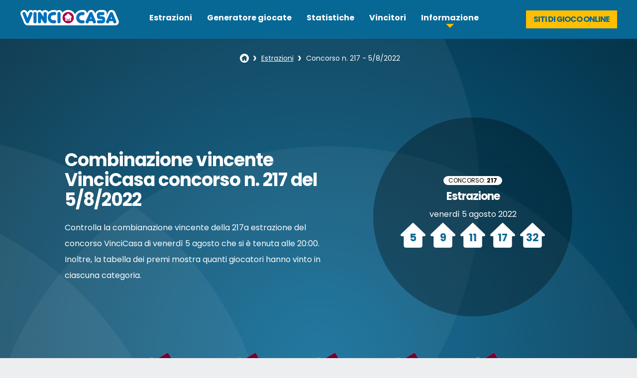

--- FILE ---
content_type: text/html; charset=utf-8
request_url: https://www.vinci-casa.com/estrazioni/05-08-2022
body_size: 3404
content:
<!DOCTYPE html>
<html lang="it">
<head>

	<meta charset="utf-8">
	<title>Estrazione lotteria VinciCasa del 5/8/2022, Concorso n. 217</title>
	<meta name="description" content="Pagina relativa all'estrazione della lotteria Win for Life VinciCasa del 5/8/2022, Concorso n. 217.">
	<meta name="keywords" content="dettagli estrazione, risultato, VinciCasa estrazione del 5/8/2022">
	<meta name="author" content="Vinci-Casa.com">
	<meta property="og:site_name" content="Vinci-Casa.com">
	<meta name="HandheldFriendly" content="True">
	<meta name="format-detection" content="telephone=no">
	<meta name="viewport" content="width=device-width, initial-scale=1.0, maximum-scale=5">	
		
	<link rel="apple-touch-icon" sizes="180x180" href="/apple-touch-icon.png">
	<link rel="icon" type="image/png" sizes="32x32" href="/favicon-32x32.png">
	<link rel="icon" type="image/png" sizes="16x16" href="/favicon-16x16.png">
	<link rel="manifest" href="/site.webmanifest">
	<link rel="mask-icon" href="/safari-pinned-tab.svg" color="#ab0048">
	<meta name="msapplication-TileColor" content="#ab0048">
	<meta name="theme-color" content="#ab0048">
	<link rel="preload" href="/fonts/poppins-regular.woff2" as="font" crossorigin="anonymous">
	<link rel="preload" href="/fonts/poppins-700.woff2" as="font" crossorigin="anonymous">
	
	<style>
		@font-face {
			font-family: poppins; font-style: normal; font-display: swap; font-weight:400;
			src: url(/fonts/poppins-regular.woff2) format("woff2"), url(/fonts/poppins-regular.woff) format("woff"), url(/fonts/poppins-regular.ttf) format("truetype");
		}
		@font-face {
			font-family: poppins; font-style: normal; font-display: swap; font-weight:700;
			src: url(/fonts/poppins-700.woff2) format("woff2"), url(/fonts/poppins-700.woff) format("woff"), url(/fonts/poppins-700.ttf) format("truetype");
		}
	</style>
	
	<link href="/css/styles?v=TyE0-lzkeAwfB5bmo6dbU56UE56bY8g6p_vXGOVnN681" rel="stylesheet"/>

	
	
	<script>
		function addLoadEvent(e){var t=window.onload;if(typeof window.onload!="function"){window.onload=e}else{window.onload=function(){if(t){t()}e()}}}
	</script>
	
	
 	
	<script async src="https://www.googletagmanager.com/gtag/js?id=G-FNCVRYC9KW"></script>
	<script>
		window.dataLayer=window.dataLayer||[];
		function gtag(){dataLayer.push(arguments);}
		gtag('js',new Date());
		gtag('config','G-FNCVRYC9KW');
	</script>

</head>

<body>

	<header>

		<div class="inner fx">
			<div class="logo-box">
				<a href="/" title="VinciCasa" class="logo"><img id="imgLogo" src="/images/template/logo.svg" alt="VinciCasa" width="200" height="31"></a>
			</div>
			<div class="navButton" onclick="navToggle();"><span></span></div>
			<div class="toggle">
				<div class="navTitle">Menu principale</div>
				<nav>
					<ul>
						<li><a href="/estrazioni/" title="Ultime Estrazioni VinciCasa">Estrazioni</a></li>
						<li><a href="/generatore-giocate" title="Generatore giocate">Generatore giocate</a></li>
						<li><a href="/statistiche" title="Statistiche VinciCasa">Statistiche</a></li>
						<li><a href="/vincitori" title="Vincitori VinciCasa">Vincitori</a></li>
						<li class="sub"><span class="linkStyle">Informazione</span><span class="expand"></span>
							<div class="subNav local">
								<div class="row">
									<div class="col">
										<div class="row">
											<ul>
												<li><a href="/domande-frequenti" title="Domande frequenti su VinciCasa" class="faq">Domande Frequenti</a></li>
												<li><a href="/come-si-gioca" title="Come giocare a VinciCasa" class="how-to-play">Come si gioca</a></li>
											</ul>
										</div>
									</div>
								</div>
							</div>
						</li>
					</ul>
				</nav>
				<div class="cta-box"><a href="/gioca-online" title="Gioca online" class="btn cta-btn">Siti di gioco online</a></div>
			</div>
		</div>

	</header>
	
	<div id="content">

<div class="main-jackpot alt prize-breakdown">
	<ol id="breadcrumb" itemscope itemtype="http://schema.org/BreadcrumbList">
		<li itemprop="itemListElement" itemscope itemtype="http://schema.org/ListItem"><a href="/" title="La lotteria VinciCasa" itemprop="item"><span itemprop="name">La lotteria VinciCasa</span></a><meta itemprop="position" content="1"></li>
		<li itemprop="itemListElement" itemscope itemtype="http://schema.org/ListItem"><a href="/estrazioni/" title="Estrazioni VinciCasa" itemprop="item"><span itemprop="name">Estrazioni</span></a><meta itemprop="position" content="2"></li>
		<li>Concorso n. 217 - 5/8/2022</li>
	</ol>

	<div class="inner">

		<div class="box content-box">
			<h1 itemprop="name" class="text-green">Combinazione vincente VinciCasa concorso n. 217 del 5/8/2022</h1>
			<p itemprop="description">Controlla la combianazione vincente della <strong>217<sup>a</sup></strong> estrazione del concorso VinciCasa di  venerdì 5 agosto che si &egrave; tenuta alle 20:00. Inoltre, la tabella dei premi mostra quanti giocatori hanno vinto in ciascuna categoria.</p>
		</div>

		<div class="box results-box home-results">
			<div class="inner-box">
				<div class="draw-number">Concorso: <span>217</span></div>
				<div class="h3">Estrazione</div>
				<div class="date"><span class="day">venerdì</span> 5 agosto <span class="year">2022</span></div>
				<ul class="balls fx">
					
						<li class="ball">5</li>
					
						<li class="ball">9</li>
					
						<li class="ball">11</li>
					
						<li class="ball">17</li>
					
						<li class="ball">32</li>
					
				</ul>
			</div>
		</div>

		<div class="wave-box">
			<div class="wave wave-1"></div>
			<div class="wave wave-2"></div>
			<div class="wave wave-3"></div>
			<div class="wave wave-4"></div>
		</div>

	</div>
	
	<img src="/images/template/skyline.svg" alt="Skyline" class="skyline" width="1107" height="161">

	<div class="breakdown-box">
		
			<div class="arrow-link arrow-left">
				<div class="img-box"><a href="/estrazioni/04-08-2022" title="Concorso precedente"><img src="/images/svg/arrow-left.svg" alt="Arrow left" width="250" height="150px"></a></div>
			</div>
		
			<div class="inner-box">			
				
					<div class="box">
						<div class="sub-box">
							<div class="img-box"><img src="/images/svg/3d-house.svg" alt="3d House" width="136" height="150"></div>
							<div class="title">Punti</div>
							<div class="sub-title big"> 5</div>
						</div>
						<div class="sub-box">
							<div class="title">Premio</div>
							<div class="sub-title"> 500,000,00 &euro;</div>
						</div>
						<div class="sub-box">
							<div class="title">Vincitori</div>
							<div class="sub-title">0</div>
						</div>
					</div>
				
					<div class="box">
						<div class="sub-box">
							<div class="img-box"><img src="/images/svg/3d-house.svg" alt="3d House" width="136" height="150"></div>
							<div class="title">Punti</div>
							<div class="sub-title big"> 4</div>
						</div>
						<div class="sub-box">
							<div class="title">Premio</div>
							<div class="sub-title"> 169,53 &euro;</div>
						</div>
						<div class="sub-box">
							<div class="title">Vincitori</div>
							<div class="sub-title">9</div>
						</div>
					</div>
				
					<div class="box">
						<div class="sub-box">
							<div class="img-box"><img src="/images/svg/3d-house.svg" alt="3d House" width="136" height="150"></div>
							<div class="title">Punti</div>
							<div class="sub-title big"> 3</div>
						</div>
						<div class="sub-box">
							<div class="title">Premio</div>
							<div class="sub-title"> 12,94 &euro;</div>
						</div>
						<div class="sub-box">
							<div class="title">Vincitori</div>
							<div class="sub-title">417</div>
						</div>
					</div>
				
					<div class="box">
						<div class="sub-box">
							<div class="img-box"><img src="/images/svg/3d-house.svg" alt="3d House" width="136" height="150"></div>
							<div class="title">Punti</div>
							<div class="sub-title big"> 2</div>
						</div>
						<div class="sub-box">
							<div class="title">Premio</div>
							<div class="sub-title"> 2,16 &euro;</div>
						</div>
						<div class="sub-box">
							<div class="title">Vincitori</div>
							<div class="sub-title">3.443</div>
						</div>
					</div>
				
					<div class="box">
						<div class="sub-box">
							<div class="img-box"><img src="/images/svg/3d-house.svg" alt="3d House" width="136" height="150"></div>
							<div class="title">Punti</div>
							<div class="sub-title big">Totals</div>
						</div>
						<div class="sub-box">
							<div class="title">Premio</div>
							<div class="sub-title">- &euro;</div>
						</div>
						<div class="sub-box">
							<div class="title">Vincitori</div>
							<div class="sub-title">3.869</div>
						</div>
					</div>
				
			</div>
		
			<div class="arrow-link arrow-right">
				<div class="img-box"><a href="/estrazioni/06-08-2022" title="Concorso successivo"><img src="/images/svg/arrow-right.svg" alt="Arrow left" width="250" height="150px"></a></div>
			</div>
		
	
	</div>

	<div class="text-info-box">Ti ricordiamo che hai 60 giorni di tempo in caso di vincita per ritirare il tuo premio.</div>

	

<div class="play-ticket">
	<div class="title">Il prossimo <br> SuperEnalotto jackpot</div>
	<div class="img-box"><img src="/images/tickets/people.png" alt="Peoeple"></div>
	<div class="content-box fx">
		<div class="img"><img src="/images/logos/superenalotto.svg" alt="Lottery Logo" width="300" height="136"></div>
		<div class="jackpot">105,8M &euro;</div>
	</div>
	<div class="cta-box">
			
				<div class="timerBox">
					<ul id="superenalotto" class="timer fx">
						<li><span>0</span>d</li>
						<li><span>0</span>h</li>
						<li><span>0</span>m</li>
						<li><span>0</span>s</li>
					</ul>
				</div>
				<script>addLoadEvent(function(){drawTimer("superenalotto", "2026-01-15T19:15:00", "")});</script>
			
		</div>
	</div>
</div>

</div>

	</div>

	<footer>
	
		<div class="inner">
			
			<div class="logo"><img src="/images/template/logo.svg" alt="Logo" width="200" height="31"></div>
			<p class="copyright"><strong>Material &copy; 2026 Vinci-Casa.com</strong></p>

			<ul class="footer-links">
				<li><a href="/" title="VinciCasa">VinciCasa</a> | </li>
				<li><a href="/privacy" title="Informativa sulla privacy di Vinci-Casa.com (In inglese)">Privacy</a> | </li>
				<li><a href="/cookie" title="Informativa sui cookie di Vinci-Casa.com (In inglese)">Cookie</a> | </li>
				<li><a href="/disclaimer" title="Disclamier del sito Vinci-Casa.com">Disclaimer</a> | </li>
				<li><a href="/truffe" title="Truffe sulle lotterie">Truffe</a> | </li>
				<li><a href="/mappa-del-sito" title="Mappa del sito Vinci-Casa.com" class="last">Mappa del sito</a></li>
			</ul>

		</div>
	
	</footer>
	
	
	<script src="/js/functions.js"></script>
	
</body>
</html>

--- FILE ---
content_type: text/css; charset=utf-8
request_url: https://www.vinci-casa.com/css/styles?v=TyE0-lzkeAwfB5bmo6dbU56UE56bY8g6p_vXGOVnN681
body_size: 7357
content:
html,body,div,span,applet,object,iframe,h1,h2,h3,h4,h5,h6,p,blockquote,a,small,strong,sub,sup,ol,ul,li,fieldset,form,label,table,caption,tbody,tfoot,thead,tr,th,td,footer,header,nav,video{margin:0;padding:0;border:0;font-size:100%;font:inherit;vertical-align:baseline}footer,header,nav{display:block}*,*::before,*::after{box-sizing:border-box}ol,ul{list-style:none}table{border-collapse:collapse}body{font-family:"poppins",sans-serif;background:#edeeef;font-weight:400}header{background:#086895;display:flex;justify-content:center;margin-bottom:50px;box-shadow:0 20px 50px rgba(0,0,0,.3)}header .inner{width:1200px;position:relative;align-items:center;padding:20px 0}header .logo{flex-grow:1}nav>ul{display:flex}nav>ul>li{margin-right:30px;position:relative;display:inline-block}nav>ul>li:last-child{margin-right:0}nav>ul>li>a,.linkStyle{font-weight:700;color:#fff;transition:all .2s ease-in-out;text-decoration:none;align-items:center}nav>ul>li>a:hover{color:#ffbe00;text-decoration:none}.fx{display:flex}.centred{text-align:center}h2:after{content:"";width:50px;height:5px;background:#ab0048;display:block;margin-top:10px}.split.centred:after{margin:10px auto 0}.content{width:1200px;margin:0 auto}.h1,.h2,.h3,.h4,.h5,.h6,h1,h2,h3,h4,h5,h6,.title{font-weight:700;letter-spacing:-1px}.h1,h1{margin-bottom:20px;font-size:36px;line-height:40px}.h2,h2{margin-bottom:20px;font-size:26px;line-height:34px}.h3,h3{margin-bottom:10px;font-size:22px;line-height:26px}.h4,h4{margin-bottom:10px;font-size:18px;line-height:24px}p{line-height:32px;margin-bottom:30px}p.big{font-size:21px;line-height:36px}p.small{font-size:12px;line-height:26px;margin-bottom:15px}p:last-child{margin-bottom:0}.regular{font-weight:400}ul.list{margin-bottom:30px}ul.list li{margin-bottom:10px;padding-left:20px;position:relative}ul.list.features{display:flex;flex-wrap:wrap}ul.list.features li{font-size:18px;width:40%;margin:0 15px 15px 0}ul.list li:before{content:"■";color:#086895;display:inline-block;width:5px;height:5px;margin-right:10px;position:absolute;left:0;top:0}.page-404{display:flex;flex-direction:column;align-items:center}.img-404 img{width:400px}#breadcrumb{display:flex;padding:10px;line-height:10px;font-size:14px;align-items:center;margin:15px auto;flex-wrap:wrap;position:relative;z-index:2}#breadcrumb.alt{background:#086895;border-radius:25px;padding:5px 10px;justify-content:center}#breadcrumb li{display:inline-block;background:url(/images/svg/chev.svg) no-repeat 2px 50%;padding-left:20px;background-size:10px 10px;color:#fff;margin:5px 0 5px 5px}#breadcrumb li:first-of-type{background:none;padding:0}#breadcrumb a{display:inline-block;color:#fff}#breadcrumb li:first-child a{background:url(/images/svg/home.svg) no-repeat center 0;width:18px;height:18px;background-size:18px 18px}#breadcrumb li:first-child a span{display:none}.btn-wrap{display:inline-block}.btn,.link-button{padding:10px 15px;font-weight:700;letter-spacing:-1px;text-align:center;color:#fff;text-decoration:none;text-transform:uppercase;display:inline-block;line-height:16px;background:#d00058}.btn:hover{background:#ff1376;color:#fff;text-decoration:none}.btn.cta-btn{background:#ffbe00;color:#086895}.btn.cta-btn:hover{background:#ffcc35;color:#086895;text-decoration:none}.btn.alt{border-color:#fff;color:#fff}.main-jackpot{display:flex;background:#ab0048;background:radial-gradient(circle,#cb0055 0%,#5e0027 100%);justify-content:space-between;align-items:center;margin:-50px 0 180px;position:relative;padding:0;flex-direction:column}.main-jackpot.alt{flex-direction:column;padding:0 0 100px;margin-bottom:80px;background:radial-gradient(circle,#0b6a97 0%,#05344a 100%)}.main-jackpot.alt.prize-breakdown{margin:-50px 0 180px;padding:0}.main-jackpot .skyline{position:absolute;bottom:108px;left:50%;transform:translateX(-50%);width:700px;height:auto;opacity:.4;z-index:1}.main-jackpot.alt .skyline{bottom:40px;width:500px}.main-jackpot.alt.prize-breakdown .skyline{width:700px;bottom:108px}.main-jackpot .inner{width:1200px;margin:auto;display:flex;justify-content:center}.main-jackpot .box{padding:80px 0 60px;color:#fff;z-index:2;display:flex;flex-direction:column;justify-content:center}.main-jackpot a{color:#fff}.main-jackpot a:hover{color:#db0062}.main-jackpot .content-box{width:520px;padding-right:0}.main-jackpot .content-box.wide{width:100%}.draw-number{background:#fff;border-radius:25px;color:#000;padding:0 10px;margin-bottom:10px;font-size:12px;text-transform:uppercase}.draw-number span{font-weight:700}.results-box{display:flex;justify-content:center;flex-direction:column;align-items:center;z-index:2;margin-left:100px}.results-box .inner-box{background:rgba(0,0,0,.3);padding:50px;border-radius:50%;width:400px;height:400px;display:flex;align-items:center;justify-content:center;flex-direction:column}.results-box .date{margin-bottom:5px}.main-jackpot .wave{width:1400px;height:1400px;border-radius:50%;background:rgba(255,255,255,.05);position:absolute;z-index:1;transform:rotate(30deg) translateX(-50%);right:-30%}.main-jackpot .wave-box{width:100%;height:100%;position:absolute;top:50%;left:50%;transform:translate(-50%,-50%);overflow:hidden}.link-box{z-index:2;margin:30px 0 -140px}.link-box ul{background:#fff;display:flex;border:5px solid #edeeef;border-radius:50px}.link-box ul li{display:inline-block;overflow:hidden}.link-box ul li a{font-size:18px;color:#000;padding:20px;display:flex;text-decoration:none;align-items:center;border-right:1px solid #f4f4f4;transition:all ease .2s}.link-box ul li a:hover{background:#d00058;color:#fff;transition:all ease .2s}.link-box ul li a:before{content:"";background:url(/images/svg/guide-book-red.svg) no-repeat;width:30px;height:30px;background-size:30px;margin-right:5px}.link-box ul li:first-child a{border-radius:50px 0 0 50px}.link-box ul li:last-child a{border-right:none;border-radius:0 50px 50px 0}.link-box ul li a.faq:before{background-image:url(/images/svg/faq-red.svg)}.link-box ul li a.star:before{background-image:url(/images/svg/star-red.svg)}.previousResults{display:flex;flex-direction:column;margin:0 auto 30px;justify-content:center;width:1200px}.previousResults>.inner-box{display:grid;grid-template-columns:1fr 1fr 1fr;position:relative;border-radius:15px;overflow:hidden}.results-box.alt{margin:0;perspective:1000px;height:200px}.previousResults .ball{width:40px;height:40px;font-size:16px;line-height:50px}.results-box.alt .inner-box{border-radius:0;background:#fff;color:#fff;margin:0;color:#000;border:1px solid #edeeef;transition:all ease .8s;padding:0;position:relative;width:100%;height:100%;transform-style:preserve-3d}.results-box.alt .draw-number{background:#000;color:#fff;display:inline-block}.results-box.alt .front,.results-box.alt .back{position:absolute;width:100%;height:100%;backface-visibility:hidden;text-align:center;display:flex;align-items:center;justify-content:center;flex-direction:column}.results-box.alt .winners{margin-bottom:10px}.results-box.alt .winners span{font-size:24px;font-weight:700}.results-box.alt .info-cta{display:flex;align-items:center}.results-box.alt .info-cta .title{line-height:16px}.results-box.alt .info-cta .arrow{margin-left:5px}.results-box.alt:hover .inner-box{transform:rotateY(180deg)}.results-box.alt .back{transform:rotateY(180deg);background:#086895;color:#fff}.archiveLinks,.resultLinks{margin-bottom:30px;text-align:center}.archiveLinks .btn{margin:5px;display:inline-block;width:80px}.archiveTable a{font-size:18px;line-height:21px}.archiveTable a:hover{color:#ff9935}.archiveTable a span{display:block;width:100%;font-size:21px;font-weight:700}.archiveTable .balls{margin-bottom:0}.freqBalls{display:flex;flex-wrap:wrap}.freqBalls .ball{margin:0 0 10px 0;padding:0}.freqBalls .inner{border:1px solid rgba(0,0,0,.1);padding:20px 10px;display:flex;flex-direction:column;align-items:center;min-width:100px}.graphBall{flex-direction:column;align-items:center;justify-content:center;text-align:center;padding:10px}.graphBall .ball{margin:0 10px 0}.statsBox{display:flex;margin-bottom:30px}.statsBox .box{display:flex;align-items:center;flex-direction:column;margin-right:2px;background:#f4f4f4;text-align:center;padding:15px 10px;flex-grow:1}.statsBox.cold .box{background:#c3caff}.statsBox.hot .box{background:#ffd497}.statsBox .freq,.winnersMap .region{display:flex;align-items:center;margin-bottom:5px;border:1px solid rgba(0,0,0,.3);border-radius:25px;padding:2px 15px 2px 2px}.statsBox .freq .title,.winnersMap .region .title{background:rgba(0,0,0,.1);display:inline-block;padding:5px 15px;border-radius:25px;margin-right:10px;font-size:12px}.statsBox .freq.alt{flex-direction:column;padding:2px;width:100%;border-radius:15px}.statsBox .freq.alt .title{margin:0 0 10px 0;border-radius:15px;width:100%}.statsBox .box:last-child{margin-right:0}.statsBox .ball{margin:0 0 15px 0}.statsBox .stat,.winnersMap .winners{font-weight:700}.statsBox .freq{margin-bottom:10px}.statsBox .ballBox{display:flex}.statsBox .ballBox .ball{margin-right:5px}.statsBox .ballBox .ball:last-child{margin-right:0}.statsBox .twoCol{display:flex;margin-bottom:15px}.statsBox .twoCol .textBox:first-child{margin-right:10px;border-right:1px solid #bcbcbc;padding-right:10px}.statsBox .box.eqMargin{margin:10px}.oddsEven .box{width:23%}.genBox .head,.genBox{margin-bottom:30px}.faqBox .title{font-size:26px}.question{padding:20px 20px 20px 50px;margin:0;font-size:18px;line-height:36px;position:relative;cursor:pointer;transition:all ease .2s}.question:before{content:"+";position:absolute;top:50%;left:0;transform:translate(0,-50%);font-size:1.1em;background:#024d86;color:#fff;border-radius:50%;width:30px;height:30px;line-height:27px;text-align:center;transition:all ease .2s;border:1px solid #fff}.question:hover{background:rgba(255,255,255,.2);transition:all ease .2s;padding-left:75px}.question:hover:before{left:25px;transition:all ease .2s}.faq{border-bottom:1px solid rgba(255,255,255,.2)}.faq.last{margin-bottom:30px}.faq:last-child{border:none}.faqs{margin-top:-120px}.faqs>h2{margin-top:30px}.faqs>h2:first-of-type{margin-top:0}.faq h3{font-weight:400;letter-spacing:0}.answer{margin-bottom:30px}.answer p{margin:0 0 25px 30px}.answer p:last-child{margin-bottom:0}.question.is-active{transition:all ease .2s;margin-bottom:20px}.question.is-active:before{content:"-";line-height:25px}.question.dark{color:#000!important}.js-collapsible{height:0;overflow:hidden;transition:all ease .2s}.js-collapsible.is-active{height:auto}.play-img{display:grid;grid-template-columns:1fr 1fr}.gen-box{background:#fff;border-radius:25px;margin-bottom:30px;padding:30px}table{width:100%;border-radius:15px;overflow:hidden}table th{background:#086895;padding:20px;color:#fff;font-weight:700;text-align:left}table td{background:#fff;padding:12px;border-bottom:1px solid #c7c7c7}.breakdown-box{width:1200px;margin:40px auto 60px;z-index:2;display:flex;align-items:center;justify-content:center}.breakdown-box table{width:60%;margin:0 40px}.arrow-link{display:flex}.arrow-link img{width:100px;height:auto}.breakdown-box .inner-box{display:flex;gap:30px;margin:0 20px}.breakdown-box .box{background:#086895;color:#fff;border-radius:100px;min-width:160px;min-height:300px;display:flex;align-items:center;justify-content:center;flex-direction:column;padding:20px 20px 30px;text-align:center;opacity:0;transform:translateY(150px);border:3px solid rgba(255,255,255,.2)}.breakdown-box .box.slide-in{transition:all ease .2s;animation:slideIn 1s;opacity:1;transform:translateY(0)}@keyframes slideIn{0%{opacity:0;transform:translateY(150px);box-shadow:0 0 50px rgba(0,0,0,8)}50%{opacity:1;transform:translateY(-40px);box-shadow:0 50px 50px rgba(0,0,0,.6)}100%{transform:translateY(0);opacity:1;box-shadow:0 0 50px rgba(0,0,0,0)}}.breakdown-box .box.inactive{background:#797979}.breakdown-box .box .title{font-weight:400;margin-bottom:5px;font-size:14px}.breakdown-box .sub-title{font-weight:700;font-size:21px;line-height:21px}.breakdown-box .sub-title.big{font-weight:700;font-size:30px;line-height:30px}.breakdown-box .match-box{background:rgba(255,255,255,.2);display:flex;flex-direction:column;justify-content:center;align-items:center;width:100%;padding:30px 0 15px}.breakdown-box .match-box .title{margin-top:0}.breakdown-box .sub-box{display:flex;justify-content:center;flex-direction:column;align-items:center;padding:15px 0 0}.breakdown-box .sub-box:first-child{padding-top:0}.breakdown-box .sub-box:after{content:"";width:80px;height:2px;background:rgba(255,255,255,.2);display:inline-block;border-radius:25px;margin-top:15px}.breakdown-box .sub-box:last-child:after{display:none}.breakdown-box .sub-box .img-box{display:inline-block;margin-top:-50px}.breakdown-box .sub-box .img-box img{width:80px;height:auto}.text-info-box{position:relative;z-index:2;margin-bottom:50px;border:1px solid rgba(255,255,255,.2);color:#fff;border-radius:25px;padding:2px 10px}.main-jackpot .wave.wave-1{animation:move1 30s infinite}.main-jackpot .wave.wave-2{transform:rotate(160deg) translateX(-50%);right:35%;bottom:-500px;animation:move2 30s infinite}.main-jackpot .wave.wave-3{transform:rotate(260deg) translateX(-50%);right:70%;top:-500px;animation:move3 30s infinite}.main-jackpot .wave.wave-4{transform:rotate(360deg) translateX(-50%);right:20%;bottom:-500px;animation:move4 30s infinite}@keyframes move1{0%{transform:rotate(30deg) translateX(-50%);right:-30%}50%{transform:rotate(30deg) translateX(-70%);right:-25%}100%{transform:rotate(30deg) translateX(-50%);right:-30%}}@keyframes move2{0%{transform:rotate(160deg) translateX(-50%);right:35%;bottom:-500px}50%{transform:rotate(160deg) translateX(50%);right:-35%;bottom:-200px}100%{transform:rotate(160deg) translateX(-50%);right:35%;bottom:-500px}}@keyframes move3{0%{transform:rotate(260deg) translateX(-50%);right:70%;top:-500px}50%{transform:rotate(260deg) translateX(-30%);right:55%;top:-200px}100%{transform:rotate(260deg) translateX(-50%);right:70%;top:-500px}}@keyframes move4{0%{transform:rotate(360deg) translateX(-50%);right:20%;bottom:-500px}50%{transform:rotate(360deg) translateX(-30%);right:30%;bottom:-200px}100%{transform:rotate(360deg) translateX(-50%);right:20%;bottom:-500px}}.main-jackpot.featured .img-box{z-index:2}.play-ticket{display:flex;background:linear-gradient(#d11575 0%,#cfa200 100%);padding:25px 50px 0;justify-content:center;align-items:center;margin:75px 0 -75px;border-radius:90px;z-index:2;border:5px solid #edeeef;color:#fff;position:relative}.play-ticket .img img{width:150px;height:auto}.play-ticket .content-box{flex-direction:column;align-items:center;margin:0 50px 30px 0;width:auto}.play-ticket .jackpot{font-size:58px;font-weight:700;line-height:48px}.play-ticket .cta-box{display:flex;flex-direction:column;align-items:center;margin-bottom:30px}.play-ticket .title{font-size:24px;text-align:center;line-height:30px;margin-bottom:30px}.play-ticket .img-box{margin:0 0 -5px}.three-col-icons{display:flex;width:1200px;margin:0 auto 50px}.three-col-icons .col{padding:0 40px 40px;margin-right:30px;flex-grow:1;width:33.333%;display:flex;flex-direction:column;align-items:center;box-shadow:0 0 50px #dedede;border-radius:15px;text-align:center;position:relative;background:#fff}.three-col-icons .img-box{margin:-40px 0 20px;z-index:2}.three-col-icons .img-box img{border:5px solid #edeeef;border-radius:50%}.three-col-icons .col:last-child{margin-right:0}.three-col-icons .number{background:#086895;width:40px;height:40px;border-radius:50%;text-align:center;line-height:40px;font-weight:700;color:#fff;margin:-20px 0 25px}.balls{margin-bottom:20px;display:flex}.balls .ball,.resultBall,.statsBox .ball{background:url("/images/svg/house.svg") no-repeat;background-size:cover;width:50px;height:50px;line-height:60px;text-align:center;color:#086895;font-weight:700;margin-right:10px;font-size:21px}.balls .ball.alt{background-image:url("/images/svg/house-alt.svg");color:#fff;width:40px;height:40px;line-height:46px;font-size:16px}.balls .ball{fill:#035e00}.balls .ball:last-child{margin-right:0}.home-results .balls{overflow:hidden}.home-results .balls.animated .ball{bottom:-50px;position:relative}.home-results .balls .ball.active{bottom:0;transition:all ease .2s}.timer{display:flex;justify-content:center;color:#fff}.timer li{background:rgba(255,255,255,0);width:45px;height:45px;display:flex;justify-content:center;align-items:center;flex-direction:column;line-height:10px;position:relative}.timer li:after{content:"";width:1px;height:10px;display:inline-block;background:#fff;position:absolute;right:0;top:50%;transform:translateY(-50%)}.timer li:last-child{margin-right:0}.timer li:last-child:after{display:none}.timer .counterType{display:block;font-size:18px;font-weight:700;line-height:18px}.timer .counterVal{text-transform:uppercase;font-size:10px}.mainResultWrap{display:flex;flex-wrap:wrap}.mainResult.small{width:31%;flex-direction:column;margin:1%}.mainResult.small .date{font-size:16px;margin-bottom:8px}.mainResult.small .date:before{width:15px;height:15px;background-size:15px 15px}.mainResult.small .result{padding:15px}.mainResult.small .balls{margin-bottom:0}.mainResult.small .info .box{width:auto;height:auto;background-image:none;justify-content:center;padding:0}.mainResult.small .info .text{font-size:21px}.mainResult.small .rolloverBox{font-weight:400;top:12px;right:0;border-radius:5px 0 0 5px;font-size:12px;padding:2px 8px}#JackPotForm{color:#333;text-align:center;display:inline}#JackPotForm p{padding:10px 0;line-height:16px}#JackPotForm a{color:#fd0;padding:0 2px 0 0}#JackPotForm .btn{display:inline-block;margin-left:10px;cursor:pointer}.input-number{background:#fff;border:none;width:46px;height:46px;text-align:center;font-size:24px;color:#333;border-radius:4px;padding:0;margin:2px}.input-number.seperator{margin-left:10px}.input-number.seperator:last-child{margin-left:0}.trash{position:relative;font-size:30px;line-height:30px;cursor:pointer;margin-left:10px}.trash,.widget-line{display:inline-block}.widget-line{padding:5px 10px;display:flex;align-items:center}.generatorBox.nextBox.alt{display:flex;border-radius:25px;position:relative;z-index:2;margin-bottom:100px}.generatorBox.nextBox.alt .input-joker{border-color:#fff;color:#fff}.generatorBox.nextBox.alt p{color:#fff}.generatorBox.nextBox.alt .trash{color:#fff}.generatorBox.nextBox.alt .imgBox{width:500px;margin-right:100px}.generatorBox.nextBox.alt img{width:500px;height:auto}footer{display:flex;justify-content:center;background:#f4f4f4;border-top:1px solid #dbdbdb;text-align:center}footer .inner{display:flex;flex-direction:column;width:1200px;align-items:center;justify-content:center;padding:20px}footer .footer-links{display:flex}footer .footer-links li{margin:0 10px 0 0}footer .footer-links li a{color:#000;margin-right:10px}footer .footer-links li a:hover{color:#cfa200}@media(min-width:1024px){.navTitle{display:none}.toggle{display:flex;justify-content:space-between;flex-grow:2;margin-left:60px;align-items:center}.subNav{background:#f4f4f4;min-width:250px;position:absolute;top:20px;left:50%;transition:all .2s ease;z-index:3;box-shadow:rgba(0,0,0,.2) 0 10px 30px;z-index:99;display:flex;flex-direction:column;transform:translateX(-50%);border-radius:25px}.subNav:before{position:absolute;content:"";width:0;height:0;border-style:solid;border-width:0 15px 15px;border-color:transparent transparent #f4f4f4;top:-14px;left:50%;transform:translateX(-50%);transition:all .2s ease}nav .sub:hover .subNav{opacity:1;visibility:visible;top:40px;border-radius:25px}header .subNav ul a{text-transform:unset;font-weight:700;color:#fff;text-decoration:none;padding:10px 15px;display:inline-block;width:100%;color:#000;font-size:14px;display:flex;align-items:center;transition:all ease .2s}header .subNav ul a:before{content:"";width:25px;height:25px;background-size:25px 25px;display:inline-block;background:url(/images/svg/generic-red.svg);margin-right:10px}header .subNav ul a.faq:before{background-image:url(/images/svg/faq-red.svg)}header .subNav ul a.how-to-play:before{background-image:url(/images/svg/guide-book-red.svg)}header .subNav ul li:first-child a{border-radius:25px 25px 0 0;padding-top:20px}header .subNav ul li:last-child a{border-radius:0 0 25px 25px;padding-bottom:20px}header .subNav ul a:hover{background:#fff;transition:all ease .2s}header .subNav ul li{margin-bottom:0}header .navButton{display:none}nav>ul>li.sub>.linkStyle:after{content:"";width:0;height:0;border-style:solid;border-width:8px 8px 0 8px;border-color:#ffbe00 transparent transparent transparent;margin-top:0}.linkStyle{display:flex;flex-direction:column}.subNav{opacity:0;visibility:hidden}}@media(max-width:1024px){html,body{overflow-x:hidden;position:relative}header{height:80px}header .inner{width:100%;position:static;height:80px;padding:0 15px}header .logoWrap{height:80px;margin-left:15px}nav>ul{flex-direction:column;margin:0;position:relative}nav>ul>li{width:100%;display:block;margin:0;position:relative;border-bottom:1px solid rgba(255,255,255,.2)}nav>ul>li>a,.linkStyle{height:auto;justify-content:flex-start;align-items:flex-start;border-right:none;color:#fff;padding:15px;display:flex}nav>ul>li.sub>.expand{width:56px;height:100%;display:inline-block;position:absolute;top:0;right:0}nav>ul>li.sub>.expand:after{content:"+";position:absolute;top:0;right:0;width:54px;height:54px;color:#333;line-height:54px;text-align:center;font-size:22px;font-weight:700;background:#fff}nav>ul>li.sub.active>.expand:after{content:"-"}.navButton{width:50px;height:50px;overflow:hidden;position:absolute;right:20px;top:15px;transition:all ease .5s;z-index:100}.navButton span{display:inline-block;width:30px;height:3px;background:#fff;margin:13px 0 0 10px;transition:all ease .5s}.navButton span:before,.navButton span:after{content:"";display:block;width:30px;height:3px;background:#fff;transition:all ease .5s}.navButton span:before{margin-top:10px}.navButton span:after{margin-top:7px}.navButton.active span{transform:translateY(-50px);background:#fff}.navButton.active span:before{transform:translateY(50px) rotate(45deg);background:#fff}.navButton.active span:after{transform:translate(0,40px) rotate(-45deg);background:#fff}.toggle{opacity:1;transition:all ease .5s;position:absolute;top:0;left:0;background:#024d86;margin:0;width:100%;height:100vh;z-index:99;transform:translate(1040px,0);width:500px}.toggle.active{visibility:visible;opacity:1;transition:all ease .5s;transform:translate(0,0);width:100%}.toggle .navTitle{color:#fff;margin:30px 0 30px 15px;position:relative}.toggle .navTitle.splitter:after{left:50%;transform:translateX(-50%)}#breadcrumb{width:100%;flex-wrap:wrap}#breadcrumb li{margin-bottom:15px}.subNav{background:#01345b;border:none;flex-direction:column;width:100%;padding:0;top:0;max-height:0;transition:max-height .2s ease-in-out;overflow:hidden;position:relative;border-radius:0}nav .sub.active .subNav{max-height:2000px;transition:max-height .2s ease-in-out;padding:15px}.subNav:before{display:none}.subNav .row{flex-direction:column}.subNav .box{margin:0 0 15px 0}.subNav .lottomax ul a{margin-right:0}.subNav .jackpotBox{display:none}.subNav .box{border-radius:0}.subNav .title{color:rgba(255,255,255,.6);font-size:16px}.subNav a{color:#fff;margin-bottom:15px;display:block}.genBox{width:100%;padding:30px 15px}.content,.main-jackpot .inner,.main-jackpot .content-box,.previousResults,.breakdown-box{width:100%}.main-jackpot{margin-bottom:120px}.main-jackpot .inner{flex-direction:column}.main-jackpot .box{padding:20px}.results-box{margin:10px}.three-col-icons{flex-direction:column;width:100%;gap:30px;padding:20px}.three-col-icons .col{width:100%}.play-ticket{flex-direction:column}.play-ticket .content-box{margin:0 0 15px 0}.main-jackpot .skyline{display:none}.statsBox{flex-wrap:wrap}.statsBox .box{margin:2px;flex-grow:1}header .cta-box{margin:15px}.breakdown-box .inner-box{flex-wrap:wrap;align-items:center;justify-content:center}.generatorBox.nextBox.alt .imgBox{display:none}.faqs{margin-top:0}.graphOverflow{overflow-x:auto}}@media(max-width:767px){.link-box ul{flex-direction:column;overflow:hidden}.link-box ul li a{border-right:none;border-bottom:1px solid #f4f4f4}.link-box ul li a{border-radius:0!important}.previousResults>.inner-box{grid-template-columns:1fr 1fr}footer .footer-links{flex-wrap:wrap;justify-content:center;row-gap:15px}table.mobFormat{width:100%;border:none}table.mobFormat tbody{border:none}table.mobFormat tbody tr{display:block;padding:0 5px 5px;background:none!important}table.mobFormat tbody td{display:block;padding:8px 10px;font-weight:700;border:none;background:#fff}table.mobFormat td{text-align:center;padding:5px 10px;display:block}table.mobFormat td:first-child{font-weight:700}table.mobFormat tbody td{background:#eee}table.mobFormat tbody td:before{content:attr(data-title)": ";display:inline;text-align:left;font-weight:normal}table.mobFormat tbody tr:last-child td:first-child,table.mobFormat tbody td:first-child{border-radius:4px 4px 0 0}table.mobFormat tbody tr:last-child td:last-child,table.mobFormat tbody td:last-child{border-radius:0 0 4px 4px}table.mobFormat thead,table.mobFormat td.noBefore:before{display:none!important}table.mobFormat td.dateHeader{border-radius:4px!important}table.mobFormat .balls{margin:0;justify-content:center}table.mobFormat td.colour{background:#086895;color:#fff}table.mobFormat td.colour a{color:#fff}table.mobFormat tr.total td{background:#ccc}table.mobFormat td.noMob{display:none}.play-img{grid-template-columns:1fr}}@media(max-width:499px){.previousResults>.inner-box{grid-template-columns:1fr}}@media(max-width:430px){.results-box .inner-box{border-radius:0}}

--- FILE ---
content_type: image/svg+xml
request_url: https://www.vinci-casa.com/images/template/logo.svg
body_size: 4161
content:
<?xml version="1.0" encoding="UTF-8"?>
<svg id="Layer_2" data-name="Layer 2" xmlns="http://www.w3.org/2000/svg" viewBox="0 0 201.08 31.53">
  <defs>
    <style>
      .cls-1 {
        fill: #fff;
      }

      .cls-2 {
        fill: #0071bc;
      }

      .cls-3 {
        fill: #ab0048;
      }
    </style>
  </defs>
  <g id="Layer_1-2" data-name="Layer 1">
    <g>
      <g>
        <g>
          <path class="cls-1" d="M14.44,31.36c-2.83,0-5.23-1.48-6.75-4.17l-.12-.21L.6,10.06c-.4-.89-.6-1.84-.6-2.83,0-1.1,.25-2.15,.73-3.09,.46-.88,1.07-1.63,1.84-2.25,.66-.53,1.39-.96,2.18-1.26C5.61,.29,6.52,.12,7.45,.12c1.38,0,2.71,.41,3.87,1.18,1.19,.8,2.1,1.96,2.69,3.45l.28,.71,.27-.7c.59-1.5,1.5-2.67,2.69-3.47,1.16-.77,2.49-1.18,3.87-1.18,.89,0,1.78,.16,2.65,.49,.82,.31,1.57,.74,2.23,1.27,.77,.62,1.38,1.37,1.83,2.24,.49,.95,.74,1.99,.74,3.1,0,.99-.2,1.94-.6,2.83l-6.88,16.7c-1.29,2.96-3.7,4.61-6.65,4.61Z"/>
          <path class="cls-1" d="M29.77,31.33c-1.83,0-3.52-.62-4.87-1.78-1.07-.92-2.35-2.6-2.35-5.4V7.38c0-2.8,1.28-4.49,2.35-5.4,1.36-1.16,3.04-1.78,4.87-1.78s3.48,.61,4.83,1.78c1.07,.92,2.35,2.6,2.35,5.4V24.14c0,2.8-1.28,4.49-2.35,5.4-1.36,1.16-3.03,1.78-4.83,1.78Z"/>
          <path class="cls-1" d="M50.42,31.33c-.87,0-1.68-.12-2.39-.36-.68-.23-1.3-.53-1.84-.92-.5-.35-.93-.74-1.28-1.17-.1-.12-.19-.23-.27-.33-.31,.4-.64,.73-.95,1-1.36,1.16-3.04,1.78-4.87,1.78s-3.48-.62-4.83-1.78c-1.07-.91-2.35-2.6-2.35-5.4V7.38c0-2.81,1.28-4.49,2.35-5.41,1.35-1.16,3.03-1.78,4.83-1.78h.16c2.35,0,4.34,1.04,5.58,2.89,.33-.46,.69-.82,1.03-1.12,1.35-1.16,3.03-1.78,4.83-1.78s3.51,.61,4.87,1.78c1.07,.92,2.35,2.6,2.35,5.41V24.14c0,2.8-1.28,4.49-2.35,5.4-1.36,1.16-3.04,1.78-4.87,1.78Z"/>
          <path class="cls-1" d="M67.38,31.36c-2.48,0-4.74-.45-6.7-1.35-1.94-.88-3.59-2.07-4.92-3.52-1.33-1.46-2.34-3.15-3-5.03-.62-1.78-.94-3.65-.94-5.55s.33-3.84,.99-5.67c.68-1.88,1.7-3.58,3.03-5.07,1.37-1.53,3.09-2.76,5.12-3.66,2.02-.9,4.35-1.35,6.92-1.35h1.82c1.11,0,2.14,.21,3.06,.63,.93,.42,1.73,1.01,2.37,1.75,.59,.68,1.05,1.45,1.36,2.3,.31,.84,.46,1.7,.46,2.58s-.15,1.74-.46,2.57c-.31,.86-.77,1.63-1.37,2.31-.65,.74-1.45,1.33-2.38,1.75-.92,.41-1.95,.63-3.06,.63h-2.33c-.51,0-.73,.08-.76,.1-.15,.07-.27,.14-.35,.22-.09,.1-.13,.18-.15,.24-.06,.17-.09,.34-.09,.52,0,.19,.03,.37,.1,.57,.03,.09,.08,.16,.15,.24,.09,.09,.23,.18,.4,.26,.05,.02,.24,.09,.67,.09h2.37c1.11,0,2.14,.21,3.06,.62,.93,.42,1.73,1.01,2.38,1.75,.62,.71,1.09,1.52,1.38,2.41,.27,.8,.4,1.61,.4,2.43,0,1.75-.6,3.4-1.73,4.78-1.3,1.58-3.25,2.44-5.49,2.44h-2.33Z"/>
          <path class="cls-1" d="M78.75,31.33c-1.83,0-3.52-.62-4.87-1.78-1.07-.92-2.35-2.6-2.35-5.4V7.38c0-2.8,1.28-4.49,2.35-5.4,1.36-1.16,3.04-1.78,4.87-1.78s3.48,.61,4.83,1.78c1.07,.92,2.35,2.6,2.35,5.4V24.14c0,2.8-1.28,4.49-2.35,5.4-1.36,1.16-3.03,1.78-4.83,1.78Z"/>
        </g>
        <g>
          <g>
            <path class="cls-1" d="M126.49,31.49c-2.48,0-4.74-.45-6.7-1.35-1.94-.88-3.59-2.07-4.92-3.52-1.33-1.46-2.34-3.15-3-5.03-.62-1.79-.94-3.66-.94-5.55s.33-3.84,.99-5.67c.68-1.87,1.7-3.58,3.03-5.07,1.37-1.53,3.09-2.76,5.12-3.67,2.02-.9,4.35-1.35,6.92-1.35h1.82c1.11,0,2.14,.21,3.06,.63,.93,.42,1.73,1.01,2.37,1.75,.59,.68,1.05,1.45,1.36,2.3,.31,.84,.46,1.7,.46,2.58s-.15,1.74-.46,2.57c-.31,.86-.77,1.63-1.37,2.31-.65,.74-1.45,1.33-2.38,1.75-.92,.41-1.95,.63-3.06,.63h-2.33c-.51,0-.72,.08-.76,.1-.16,.07-.27,.14-.35,.22-.1,.1-.13,.18-.16,.24-.06,.17-.09,.34-.09,.52,0,.19,.03,.38,.1,.57,.03,.09,.07,.16,.14,.23,.09,.1,.23,.19,.41,.27,.05,.02,.24,.09,.67,.09h2.37c1.11,0,2.14,.21,3.06,.62,.93,.42,1.73,1.01,2.38,1.75,.62,.71,1.09,1.52,1.38,2.41,.27,.8,.4,1.61,.4,2.43,0,1.75-.6,3.4-1.73,4.78-1.3,1.58-3.25,2.44-5.49,2.44h-2.33Z"/>
            <path class="cls-1" d="M151.83,31.53c-1.35,0-2.63-.37-3.79-1.09-.86-.54-2.03-1.57-2.75-3.45h-1.33c-.6,1.5-1.52,2.65-2.73,3.42-1.15,.74-2.44,1.12-3.81,1.12-.9,0-1.77-.15-2.6-.44-.82-.29-1.59-.72-2.28-1.28-.75-.61-1.36-1.34-1.81-2.17-.51-.94-.77-2-.77-3.13,0-1.06,.22-2.06,.65-2.98l7.62-16.84c.68-1.46,1.63-2.58,2.85-3.35,1.22-.78,2.53-1.17,3.9-1.17s2.69,.4,3.91,1.19c1.27,.83,2.21,2.01,2.8,3.52l6.97,16.75c.4,.89,.6,1.86,.6,2.88,0,1.09-.25,2.12-.74,3.06-.44,.86-1.06,1.61-1.83,2.24-.71,.57-1.5,1-2.35,1.3-.82,.28-1.68,.43-2.54,.43Z"/>
            <path class="cls-1" d="M160.52,31.49c-4.23,0-7.07-2.86-7.07-7.1v-.12c.05-2.15,.74-3.92,1.91-5.17-1.47-1.85-2.26-4.36-2.26-7.41,0-7.15,4.22-11.41,11.3-11.41h5.12c4.23,0,7.07,2.86,7.07,7.1v.12c-.04,1.78-.52,3.3-1.35,4.48,1.86,1.89,2.87,4.65,2.87,8.1,0,7.15-4.19,11.41-11.22,11.41h-6.37Z"/>
            <path class="cls-1" d="M193.63,31.53c-1.35,0-2.63-.37-3.79-1.09-.86-.54-2.03-1.57-2.75-3.45h-1.33c-.6,1.5-1.52,2.65-2.73,3.42-1.15,.74-2.44,1.12-3.81,1.12-.9,0-1.77-.15-2.6-.44-.82-.29-1.59-.72-2.28-1.28-.75-.61-1.36-1.34-1.81-2.17-.51-.94-.77-2-.77-3.13,0-1.06,.22-2.06,.65-2.98l7.62-16.84c.68-1.46,1.63-2.58,2.85-3.35,1.22-.78,2.53-1.17,3.9-1.17s2.69,.4,3.91,1.19c1.27,.83,2.21,2.01,2.8,3.52l6.97,16.75c.4,.89,.6,1.86,.6,2.88,0,1.09-.25,2.12-.74,3.06-.44,.86-1.06,1.61-1.83,2.24-.71,.57-1.5,1-2.35,1.3-.82,.28-1.68,.43-2.54,.43Z"/>
          </g>
          <polygon class="cls-1" points="14.59 31.33 194.81 31.33 185.49 4.71 172.7 20.49 138.68 13.16 129.2 8.87 81.47 11.01 11.88 12.12 14.59 31.33"/>
        </g>
        <g>
          <path class="cls-1" d="M125.49,31.49c-2.48,0-4.74-.45-6.7-1.35-1.94-.88-3.59-2.07-4.92-3.52-1.33-1.46-2.34-3.15-3-5.03-.62-1.79-.94-3.66-.94-5.55s.33-3.84,.99-5.67c.68-1.87,1.7-3.58,3.03-5.07,1.37-1.53,3.09-2.76,5.12-3.67,2.02-.9,4.35-1.35,6.92-1.35h1.82c1.11,0,2.14,.21,3.06,.63,.93,.42,1.73,1.01,2.37,1.75,.59,.68,1.05,1.45,1.36,2.3,.31,.84,.46,1.7,.46,2.58s-.15,1.74-.46,2.57c-.31,.86-.77,1.63-1.37,2.31-.65,.74-1.45,1.33-2.38,1.75-.92,.41-1.95,.63-3.06,.63h-2.33c-.51,0-.72,.08-.76,.1-.16,.07-.27,.14-.35,.22-.1,.1-.13,.18-.16,.24-.06,.17-.09,.34-.09,.52,0,.19,.03,.38,.1,.57,.03,.09,.07,.16,.14,.23,.09,.1,.23,.19,.41,.27,.05,.02,.24,.09,.67,.09h2.37c1.11,0,2.14,.21,3.06,.62,.93,.42,1.73,1.01,2.38,1.75,.62,.71,1.09,1.52,1.38,2.41,.27,.8,.4,1.61,.4,2.43,0,1.75-.6,3.4-1.73,4.78-1.3,1.58-3.25,2.44-5.49,2.44h-2.33Z"/>
          <path class="cls-1" d="M150.83,31.53c-1.35,0-2.63-.37-3.79-1.09-.86-.54-2.03-1.57-2.75-3.45h-1.33c-.6,1.5-1.52,2.65-2.73,3.42-1.15,.74-2.44,1.12-3.81,1.12-.9,0-1.77-.15-2.6-.44-.82-.29-1.59-.72-2.28-1.28-.75-.61-1.36-1.34-1.81-2.17-.51-.94-.77-2-.77-3.13,0-1.06,.22-2.06,.65-2.98l7.62-16.84c.68-1.46,1.63-2.58,2.85-3.35,1.22-.78,2.53-1.17,3.9-1.17s2.69,.4,3.91,1.19c1.27,.83,2.21,2.01,2.8,3.52l6.97,16.75c.4,.89,.6,1.86,.6,2.88,0,1.09-.25,2.12-.74,3.06-.44,.86-1.06,1.61-1.83,2.24-.71,.57-1.5,1-2.35,1.3-.82,.28-1.68,.43-2.54,.43Z"/>
          <path class="cls-1" d="M159.52,31.49c-4.23,0-7.07-2.86-7.07-7.1v-.12c.05-2.15,.74-3.92,1.91-5.17-1.47-1.85-2.26-4.36-2.26-7.41,0-7.15,4.22-11.41,11.3-11.41h5.12c4.23,0,7.07,2.86,7.07,7.1v.12c-.04,1.78-.52,3.3-1.35,4.48,1.86,1.89,2.87,4.65,2.87,8.1,0,7.15-4.19,11.41-11.22,11.41h-6.37Z"/>
          <path class="cls-1" d="M192.63,31.53c-1.35,0-2.63-.37-3.79-1.09-.86-.54-2.03-1.57-2.75-3.45h-1.33c-.6,1.5-1.52,2.65-2.73,3.42-1.15,.74-2.44,1.12-3.81,1.12-.9,0-1.77-.15-2.6-.44-.82-.29-1.59-.72-2.28-1.28-.75-.61-1.36-1.34-1.81-2.17-.51-.94-.77-2-.77-3.13,0-1.06,.22-2.06,.65-2.98l7.62-16.84c.68-1.46,1.63-2.58,2.85-3.35,1.22-.78,2.53-1.17,3.9-1.17s2.69,.4,3.91,1.19c1.27,.83,2.21,2.01,2.8,3.52l6.97,16.75c.4,.89,.6,1.86,.6,2.88,0,1.09-.25,2.12-.74,3.06-.44,.86-1.06,1.61-1.83,2.24-.71,.57-1.5,1-2.35,1.3-.82,.28-1.68,.43-2.54,.43Z"/>
        </g>
        <polygon class="cls-1" points="13.66 31.33 193.81 31.53 184.49 4.71 171.7 20.61 137.68 13.23 128.2 8.91 80.47 11.06 10.88 12.17 13.66 31.33"/>
        <g>
          <path class="cls-2" d="M18.28,6.21c.28-.72,.68-1.25,1.18-1.59,.5-.34,1.05-.5,1.65-.5,.41,0,.83,.08,1.24,.23,.41,.16,.79,.37,1.12,.64s.6,.6,.8,.97c.19,.38,.29,.8,.29,1.26,0,.44-.09,.85-.27,1.24l-6.91,16.77c-.62,1.42-1.6,2.13-2.95,2.13s-2.46-.71-3.26-2.13L4.27,8.46c-.18-.39-.27-.8-.27-1.24,0-.47,.1-.89,.29-1.26,.19-.37,.46-.7,.8-.97s.71-.48,1.11-.64c.4-.16,.82-.23,1.26-.23,.6,0,1.15,.17,1.65,.5,.5,.34,.9,.87,1.18,1.59l4,10.25,4-10.25Z"/>
          <path class="cls-2" d="M32.95,24.14c0,1.04-.32,1.82-.95,2.37-.63,.54-1.38,.82-2.23,.82s-1.64-.27-2.27-.82c-.63-.54-.95-1.33-.95-2.37V7.38c0-1.03,.32-1.82,.95-2.37s1.39-.81,2.27-.81,1.6,.27,2.23,.81,.95,1.33,.95,2.37V24.14Z"/>
          <path class="cls-2" d="M42.03,24.14c0,1.04-.32,1.82-.95,2.37-.63,.54-1.39,.82-2.27,.82s-1.6-.27-2.23-.82c-.63-.54-.95-1.33-.95-2.37V7.38c0-1.03,.32-1.82,.95-2.37,.63-.54,1.38-.81,2.23-.81h.16c1.14,0,1.95,.48,2.45,1.44l5.82,8.81V7.38c0-1.03,.32-1.82,.95-2.37,.63-.54,1.38-.81,2.23-.81s1.64,.27,2.27,.81c.63,.54,.95,1.33,.95,2.37V24.14c0,1.04-.32,1.82-.95,2.37-.63,.54-1.39,.82-2.27,.82-.44,0-.82-.05-1.12-.16-.31-.1-.58-.23-.8-.39-.22-.16-.39-.31-.52-.47s-.23-.28-.31-.39l-5.63-8.38v6.6Z"/>
          <path class="cls-2" d="M67.38,10.68c-.91,0-1.69,.14-2.35,.43-.66,.29-1.22,.67-1.67,1.15-.45,.48-.79,1.02-1.01,1.63-.22,.61-.33,1.24-.33,1.88s.11,1.28,.33,1.9,.56,1.17,1.01,1.65c.45,.48,1.01,.87,1.67,1.16,.66,.3,1.43,.45,2.31,.45h2.37c.54,0,1.02,.09,1.42,.27,.4,.18,.74,.43,1.01,.74s.47,.66,.6,1.05,.19,.78,.19,1.16c0,.83-.27,1.57-.82,2.23-.54,.66-1.35,.99-2.41,.99h-2.33c-1.92,0-3.6-.33-5.05-.99s-2.66-1.52-3.63-2.58c-.97-1.06-1.69-2.28-2.17-3.65-.48-1.37-.72-2.78-.72-4.23s.25-2.91,.76-4.31c.5-1.4,1.25-2.65,2.25-3.76,1-1.11,2.25-2,3.76-2.68s3.28-1.01,5.3-1.01h1.82c.54,0,1.02,.09,1.42,.27,.4,.18,.74,.43,1.01,.74s.48,.66,.62,1.05c.14,.39,.21,.79,.21,1.2s-.07,.81-.21,1.2c-.14,.39-.35,.74-.62,1.05s-.61,.56-1.01,.74c-.4,.18-.87,.27-1.42,.27h-2.33Z"/>
          <path class="cls-2" d="M81.93,24.14c0,1.04-.32,1.82-.95,2.37-.63,.54-1.38,.82-2.23,.82s-1.64-.27-2.27-.82c-.63-.54-.95-1.33-.95-2.37V7.38c0-1.03,.32-1.82,.95-2.37s1.39-.81,2.27-.81,1.6,.27,2.23,.81,.95,1.33,.95,2.37V24.14Z"/>
        </g>
        <g>
          <path class="cls-2" d="M125.49,10.8c-.91,0-1.69,.14-2.35,.43-.66,.29-1.22,.67-1.67,1.15-.45,.48-.79,1.02-1.01,1.63-.22,.61-.33,1.24-.33,1.88s.11,1.28,.33,1.9,.56,1.17,1.01,1.65c.45,.48,1.01,.87,1.67,1.16,.66,.3,1.43,.45,2.31,.45h2.37c.54,0,1.01,.09,1.42,.27,.4,.18,.74,.43,1.01,.74s.47,.66,.6,1.05,.19,.78,.19,1.16c0,.83-.27,1.57-.82,2.23-.54,.66-1.35,.99-2.41,.99h-2.33c-1.92,0-3.6-.33-5.04-.99-1.45-.66-2.66-1.52-3.63-2.58-.97-1.06-1.7-2.28-2.17-3.65-.48-1.37-.72-2.78-.72-4.23s.25-2.91,.76-4.31c.5-1.4,1.25-2.65,2.25-3.76,1-1.11,2.25-2,3.76-2.68s3.28-1.01,5.3-1.01h1.82c.54,0,1.01,.09,1.42,.27,.4,.18,.74,.43,1.01,.74s.48,.66,.62,1.05c.14,.39,.21,.79,.21,1.2s-.07,.81-.21,1.2c-.14,.39-.35,.74-.62,1.05s-.61,.56-1.01,.74c-.4,.18-.87,.27-1.42,.27h-2.33Z"/>
          <path class="cls-2" d="M147.1,22.99h-6.87l-.97,2.48c-.29,.72-.68,1.25-1.18,1.57-.5,.32-1.05,.48-1.65,.48-.44,0-.86-.07-1.26-.21-.4-.14-.77-.35-1.11-.62-.34-.27-.6-.59-.8-.95-.19-.36-.29-.78-.29-1.24s.09-.89,.27-1.28l7.65-16.88c.34-.72,.79-1.27,1.36-1.63,.57-.36,1.15-.54,1.75-.54s1.17,.18,1.73,.54c.56,.36,.98,.91,1.26,1.63l7.02,16.88c.18,.39,.27,.81,.27,1.28,0,.44-.1,.85-.29,1.22-.19,.38-.46,.7-.79,.97-.34,.27-.71,.48-1.13,.62-.41,.14-.83,.21-1.24,.21-.59,0-1.15-.16-1.67-.48-.52-.32-.91-.85-1.16-1.57l-.89-2.48Zm-4.85-5.05h3.11l-1.44-4.15-1.67,4.15Z"/>
          <path class="cls-2" d="M173.11,20.08c0,4.94-2.41,7.41-7.22,7.41h-6.37c-2.04,0-3.07-1.03-3.07-3.1v-.12c.05-2.15,1.09-3.22,3.11-3.22h6.67c.44,0,.76-.12,.97-.37,.21-.25,.31-.51,.31-.8s-.1-.55-.31-.8c-.21-.25-.53-.37-.97-.37h-3.3c-4.55,0-6.83-2.34-6.83-7.02,0-4.94,2.43-7.41,7.3-7.41h5.12c2.04,0,3.07,1.04,3.07,3.1v.12c-.05,2.15-1.09,3.22-3.11,3.22h-5.51c-.44,0-.76,.12-.97,.37-.21,.25-.31,.51-.31,.8s.1,.55,.31,.8c.21,.25,.53,.37,.97,.37h3.3c4.55,0,6.83,2.34,6.83,7.02Z"/>
          <path class="cls-2" d="M188.9,22.99h-6.87l-.97,2.48c-.29,.72-.68,1.25-1.18,1.57-.5,.32-1.05,.48-1.65,.48-.44,0-.86-.07-1.26-.21-.4-.14-.77-.35-1.11-.62-.34-.27-.6-.59-.8-.95-.19-.36-.29-.78-.29-1.24s.09-.89,.27-1.28l7.65-16.88c.34-.72,.79-1.27,1.36-1.63,.57-.36,1.15-.54,1.75-.54s1.17,.18,1.73,.54c.56,.36,.98,.91,1.26,1.63l7.02,16.88c.18,.39,.27,.81,.27,1.28,0,.44-.1,.85-.29,1.22-.19,.38-.46,.7-.79,.97-.34,.27-.71,.48-1.13,.62-.41,.14-.83,.21-1.24,.21-.59,0-1.15-.16-1.67-.48-.52-.32-.91-.85-1.16-1.57l-.89-2.48Zm-4.85-5.05h3.11l-1.44-4.15-1.67,4.15Z"/>
        </g>
        <circle class="cls-1" cx="97.48" cy="15.55" r="15.55"/>
        <circle class="cls-3" cx="97.48" cy="15.66" r="11.55"/>
        <path class="cls-1" d="M105.15,14.25v.3s-.02,.04-.03,.06c-.13,.37-.4,.57-.79,.57-.19,0-.39,0-.58,0-.17,0-.34,0-.51,0v.2c0,1.82,0,3.63,0,5.45,0,.85-.53,1.38-1.38,1.38-2.92,0-5.83,0-8.75,0-.84,0-1.38-.53-1.38-1.37,0-1.82,0-3.64,0-5.47,0-.06,0-.12,0-.19-.07,0-.12,0-.17,0-.32,0-.65,0-.97,0-.37,0-.67-.26-.75-.62-.07-.33,.05-.59,.29-.82,2.29-2.2,4.59-4.39,6.88-6.59,.11-.1,.24-.19,.36-.28,.08,0,.16,0,.24,0,.11,.08,.23,.15,.33,.25,2.26,2.16,4.52,4.33,6.78,6.5,.19,.18,.37,.36,.44,.63Z"/>
      </g>
      <path class="cls-3" d="M97.73,21.22c-1.86,0-3.43-1.23-3.87-3.03-.11-.46,.07-.8,.47-.9,.38-.09,.71,.14,.82,.58,.28,1.11,1.14,1.88,2.23,2.03,1.07,.14,2.13-.4,2.65-1.36,.12-.22,.19-.47,.26-.71,.12-.4,.45-.62,.82-.53,.38,.1,.57,.43,.48,.85-.42,1.82-2,3.09-3.87,3.08Z"/>
    </g>
  </g>
</svg>

--- FILE ---
content_type: image/svg+xml
request_url: https://www.vinci-casa.com/images/svg/faq-red.svg
body_size: 842
content:
<?xml version="1.0" encoding="UTF-8"?>
<svg id="Layer_2" data-name="Layer 2" xmlns="http://www.w3.org/2000/svg" viewBox="0 0 123.85 123.85">
  <defs>
    <style>
      .cls-1 {
        fill: #fff;
      }

      .cls-2 {
        fill: #ab0048;
      }
    </style>
  </defs>
  <g id="Layer_1-2" data-name="Layer 1">
    <g>
      <circle class="cls-2" cx="61.92" cy="61.92" r="61.92"/>
      <g>
        <path class="cls-1" d="M71.52,90.82c-1.35-.26-2.74-.41-4.06-.79-5.72-1.64-10.02-5.09-12.94-10.28-.09-.16-.16-.33-.24-.52,15.02-.03,28.32-12.98,28.41-28.43,1.54,.75,2.93,1.69,4.19,2.8,4.23,3.72,6.68,8.36,7.29,13.97,.02,.17,.07,.33,.11,.49v3.2c-.04,.14-.09,.28-.11,.43-.27,2.99-1.18,5.77-2.62,8.4-.13,.24-.13,.61-.06,.89,.81,2.99,1.65,5.98,2.47,8.97,.06,.23,.12,.47,.19,.76-.18-.04-.26-.05-.34-.07-3.05-.84-6.11-1.67-9.15-2.54-.55-.16-.97-.07-1.49,.16-1.65,.71-3.33,1.39-5.04,1.94-1.1,.35-2.29,.44-3.43,.64h-3.2Z"/>
        <path class="cls-1" d="M28.92,75.24c.91-3.29,1.71-6.48,2.7-9.62,.52-1.67,.41-3.03-.38-4.66-6.47-13.41,.52-29.61,14.69-34.32,14.52-4.82,29.96,4.45,32.51,19.5,2.2,13.02-6.02,25.5-18.87,28.53-6.29,1.48-12.31,.61-17.97-2.52-.43-.24-.79-.18-1.2-.06-3.69,1.02-7.38,2.04-11.07,3.06-.1,.03-.2,.05-.41,.11Zm22.99-19.12h3.83c0-.84-.03-1.63,.02-2.41,.02-.3,.17-.66,.38-.87,1.02-.99,2.12-1.91,3.13-2.92,2.88-2.88,2.96-7.48,.23-10.53-2.67-2.98-7.25-3.38-10.4-.89-1.91,1.52-2.88,3.51-2.95,5.99h3.81c.03-.2,.05-.37,.08-.54,.25-1.77,1.79-3.17,3.58-3.25,1.59-.07,3.05,.82,3.7,2.25,.66,1.46,.37,3.16-.81,4.3-1.37,1.31-2.79,2.57-4.17,3.86-.19,.17-.4,.44-.4,.67-.04,1.42-.02,2.85-.02,4.33Zm.04,7.69h3.75v-3.77h-3.75v3.77Z"/>
      </g>
    </g>
  </g>
</svg>

--- FILE ---
content_type: image/svg+xml
request_url: https://www.vinci-casa.com/images/svg/arrow-right.svg
body_size: 227
content:
<?xml version="1.0" encoding="UTF-8"?>
<svg id="Layer_2" data-name="Layer 2" xmlns="http://www.w3.org/2000/svg" viewBox="0 0 42.18 25.45">
  <defs>
    <style>
      .cls-1 {
        fill: #ffbe00;
      }
    </style>
  </defs>
  <g id="Layer_1-2" data-name="Layer 1">
    <path class="cls-1" d="M4.76,7.68s0,0,0,0C-.03,7.73,.02,8.24,0,13.98c0,2.69,.81,3.91,3.77,3.82,6.6-.19,13.21-.06,20.28-.06,0,2-.07,3.56,.02,5.12,.15,2.67,1.44,3.32,3.64,1.72,4.47-3.26,8.86-6.61,13.27-9.95,1.49-1.13,1.69-2.44,.12-3.64-4.54-3.48-9.09-6.97-13.72-10.33-1.84-1.34-3.14-.6-3.28,1.73-.1,1.64-.02,3.3-.02,5.29"/>
  </g>
</svg>

--- FILE ---
content_type: image/svg+xml
request_url: https://www.vinci-casa.com/images/svg/arrow-left.svg
body_size: 269
content:
<?xml version="1.0" encoding="UTF-8"?>
<svg id="Layer_2" data-name="Layer 2" xmlns="http://www.w3.org/2000/svg" viewBox="0 0 42.18 25.45">
  <defs>
    <style>
      .cls-1 {
        fill: #ffbe00;
      }
    </style>
  </defs>
  <g id="Layer_1-2" data-name="Layer 1">
    <path class="cls-1" d="M37.42,17.77s0,0,0,0c4.79-.05,4.74-.56,4.76-6.3,0-2.69-.81-3.91-3.77-3.82-6.6,.19-13.21,.06-20.28,.06,0-2,.07-3.56-.02-5.12-.15-2.67-1.44-3.32-3.64-1.72C10.01,4.12,5.61,7.47,1.21,10.81c-1.49,1.13-1.69,2.44-.12,3.64,4.54,3.48,9.09,6.97,13.72,10.33,1.84,1.34,3.14,.6,3.28-1.73,.1-1.64,.02-3.3,.02-5.29"/>
  </g>
</svg>

--- FILE ---
content_type: image/svg+xml
request_url: https://www.vinci-casa.com/images/svg/house.svg
body_size: 558
content:
<?xml version="1.0" encoding="UTF-8" standalone="no"?>
<svg
   data-name="Layer 2"
   viewBox="0 0 15.33 15.33"
   version="1.1"
   id="svg1"
   sodipodi:docname="house.svg"
   inkscape:version="1.4 (86a8ad7, 2024-10-11)"
   xmlns:inkscape="http://www.inkscape.org/namespaces/inkscape"
   xmlns:sodipodi="http://sodipodi.sourceforge.net/DTD/sodipodi-0.dtd"
   xmlns="http://www.w3.org/2000/svg"
   xmlns:svg="http://www.w3.org/2000/svg">
  <defs
     id="defs1" />
  <sodipodi:namedview
     id="namedview1"
     pagecolor="#ffffff"
     bordercolor="#000000"
     borderopacity="0.25"
     inkscape:showpageshadow="2"
     inkscape:pageopacity="0.0"
     inkscape:pagecheckerboard="0"
     inkscape:deskcolor="#d1d1d1"
     inkscape:zoom="85.286396"
     inkscape:cx="7.908647"
     inkscape:cy="8.0024486"
     inkscape:window-width="3840"
     inkscape:window-height="2066"
     inkscape:window-x="-11"
     inkscape:window-y="-11"
     inkscape:window-maximized="1"
     inkscape:current-layer="svg1" />
  <path
     d="M15.33 7.37v.3l-.03.06c-.13.37-.4.57-.79.57h-1.09v5.65c0 .85-.53 1.38-1.38 1.38H3.29c-.84 0-1.38-.53-1.38-1.37V8.3H.77a.77.77 0 0 1-.75-.62c-.07-.33.05-.59.29-.82C2.59 4.67 4.89 2.48 7.18.28c.11-.1.24-.19.36-.28h.24c.11.08.23.15.33.25 2.26 2.16 4.52 4.33 6.78 6.5.19.18.37.36.44.63Z"
     data-name="Layer 1-2"
     style="fill:#fff"
     id="path1" />
</svg>
